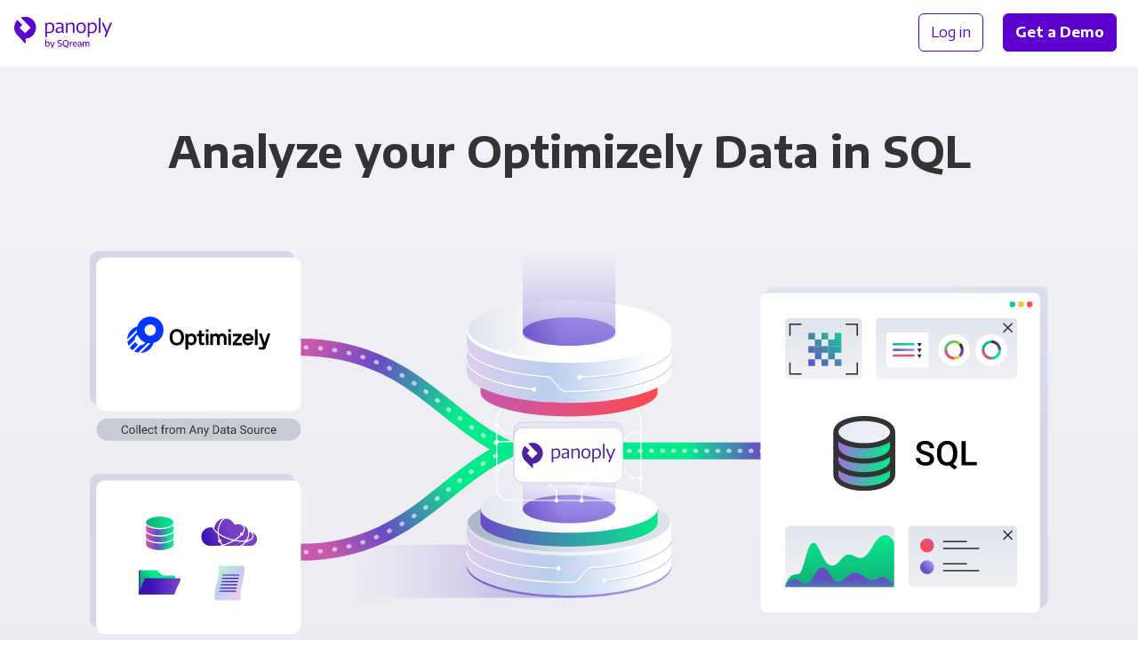

--- FILE ---
content_type: image/svg+xml
request_url: https://panoply.io/images/integration-logos/optimizely-logo.svg
body_size: 1023
content:
<svg xmlns="http://www.w3.org/2000/svg" width="126" height="33" viewBox="0 0 126 33"><g fill="none"><g fill="#000"><path d="M56.4 15.9c2.8 0 4.6 2.1 4.6 5.2s-1.9 5.2-4.6 5.2c-1.3 0-2.2-.6-2.6-1-.1-.1-.2 0-.2.1V30c0 .1 0 .1-.1.1h-2.2c-.1 0-.1 0-.1-.1V16.2c0-.1 0-.1.1-.1h1.5c.1 0 .2 0 .3.1l.5.7c.1.1.2.1.3 0 .4-.6 1.5-1 2.5-1zm-.4 2.2c-1.6 0-2.4 1.3-2.4 3 0 2 .8 3 2.4 3 1.7 0 2.6-1.3 2.6-3-.1-1.8-.9-3-2.6-3zm65.9 9.5c-.9 2.4-1 2.5-3.2 2.5h-2.9c-.1 0-.1 0-.1-.1v-1.9c0-.1 0-.1.1-.1h2.4c1.3 0 1.3-.4.8-2l-3.3-9.9c0-.1 0-.1.1-.1h2.3c.1 0 .1 0 .1.1l2.4 7.7c0 .1.2.1.2 0l2.4-7.7c0-.1.1-.1.1-.1h2.3c.1 0 .1 0 .1.1l-3.8 11.5zm-78.3-1.2c-4.2 0-6.3-3-6.3-7.2s2.1-7.2 6.3-7.2c4.2 0 6.3 3 6.3 7.2s-2.1 7.2-6.3 7.2zm3.8-7.2c0-3.1-1.4-5-3.8-5-2.5 0-3.8 1.9-3.8 5s1.4 5 3.8 5 3.8-1.9 3.8-5zm13.9-1c-.1 0-.1-.1 0 0l-.1-2c0-.1 0-.1.1-.1h1.6c.1 0 .1 0 .1-.1v-2.7c0-.1 0-.1.1-.1h2.2c.1 0 .1 0 .1.1V16c0 .1 0 .1.1.1h2c.1 0 .1 0 .1.1v1.9c0 .1 0 .1-.1.1h-2c-.1 0-.1 0-.1.1v5.1c0 .4.3.6.7.6h1.4c.1 0 .1 0 .1.1v2c0 .1 0 .1-.1.1H66c-2.1 0-3-.8-3-2.8v-5.1c0-.1 0-.1-.1-.1h-1.6zM69.2 14.5c-.1 0-.1 0 0 0l-.1-2.3c0-.1 0-.1.1-.1h2.2c.1 0 .1 0 .1.1v2.2c0 .1 0 .1-.1.1h-2.2zm0 11.7c-.1 0-.1-.1 0 0l-.1-10c0-.1 0-.1.1-.1h2.2c.1 0 .1 0 .1.1v9.9c0 .1 0 .1-.1.1h-2.2zM85 26.2s-.1-.1 0 0l-.1-5.6c0-1.2-.4-2.5-1.8-2.5s-1.8 1.1-1.8 2.5v5.5c0 .1 0 .1-.1.1H79c-.1 0-.1 0-.1-.1v-5.5c0-1.2-.4-2.5-1.8-2.5s-1.8 1.1-1.8 2.5v5.5c0 .1 0 .1-.1.1H73c-.1 0-.1 0-.1-.1v-9.9c0-.1 0-.1.1-.1h1.9c.1 0 .2 0 .2.1l.2.6c0 .1.1.1.2 0 .4-.4 1.5-1 2.4-1 1.2 0 2.1.5 2.6 1.2 0 .1.1.1.2 0 .6-.6 1.4-1.2 2.6-1.2 2.5 0 4 1.4 4 4.5v5.6c0 .1 0 .1-.1.1H85v.2zm3.9-11.7c-.1 0-.1 0 0 0l-.1-2.3c0-.1 0-.1.1-.1h2.2c.1 0 .1 0 .1.1v2.2c0 .1 0 .1-.1.1h-2.2zm0 11.7c-.1 0-.1-.1 0 0l-.1-10c0-.1 0-.1.1-.1h2.2c.1 0 .1 0 .1.1v9.9c0 .1 0 .1-.1.1h-2.2zm3.8 0s-.1-.1 0 0l-.1-2c0-.1 0-.1.1-.2l4.8-5.5s0-.2-.1-.2h-4.5c-.1 0-.1 0-.1-.1v-2c0-.1 0-.1.1-.1h7.5c.1 0 .1 0 .1.1v2.1l-4.8 5.6s0 .2.1.2h4.9c.1 0 .1 0 .1.1v2c0 .1 0 .1-.1.1h-8v-.1zm18-4.2h-6.9c-.1 0-.1 0-.1.1 0 1.1 1 2 2.4 2 .9 0 1.6-.2 1.9-.9 0 0 .1-.1.2-.1h2.3c.1 0 .1 0 .1.1-.4 1.9-2.2 3.1-4.5 3.1-2.9 0-4.9-2.1-4.9-5.2s1.9-5.2 4.9-5.2c3 0 4.9 2.1 4.9 5.2-.1.4-.1.6-.3.9.1 0 .1 0 0 0zm-2.4-1.9s0-.1 0 0c.1-.9-.6-2-2.2-2s-2.4 1.1-2.4 1.9c0 .1 0 .1.1.1h4.5zm3.9 6.1c-.1 0-.1-.1 0 0l-.1-13.9c0-.1 0-.1.1-.1h2.2c.1 0 .1 0 .1.1v13.8c0 .1 0 .1-.1.1h-2.2z"/></g><g fill="#0037FF"><path d="M11.8 4.5c-1.5 1.5-2.5 3.3-3 5.3-2 .5-3.8 1.5-5.3 3C1.2 15.1 0 18.1 0 21.1l8.4-8.4c0 .7.1 1.5.2 2.2L.2 23.3c.2 1.2.6 2.4 1.2 3.5l5.4-5.4c-.1-1.4.4-2.8 1.5-3.8.3-.3.5-.5.8-.7.6 1.6 1.5 3 2.7 4.3 1.2 1.2 2.7 2.2 4.3 2.7-.2.3-.4.6-.7.8-1.1 1.1-2.5 1.5-3.8 1.5l-5.4 5.4c1.1.6 2.3 1 3.5 1.2l8.4-8.4c.7.1 1.5.2 2.2.2L11.9 33c3 0 6-1.2 8.2-3.5 1.5-1.5 2.5-3.4 3.1-5.3 1.9-.5 3.8-1.5 5.3-3.1 4.6-4.6 4.6-12.1 0-16.7s-12.1-4.6-16.7.1Zm12 11.9c-2 2-5.2 2-7.1 0-1.9-2-2-5.2 0-7.1 2-2 5.2-2 7.1 0 1.9 2 1.9 5.1 0 7.1Z"/><path d="M8.2 24.8c-.4-.4-.7-.9-1-1.4l-4.9 4.9c.3.4.7.9 1.1 1.3.4.4.8.8 1.3 1.1l4.9-4.9c-.5-.3-.9-.6-1.4-1Z"/></g></g></svg>

--- FILE ---
content_type: image/svg+xml
request_url: https://panoply.io/images/integration-logos/sql.svg
body_size: 1607
content:
<svg xmlns="http://www.w3.org/2000/svg" width="88" height="44" fill="none" viewBox="0 0 88 44"><g clip-path="url(#a)"><path fill="url(#b)" d="M7 29v5.336C7 38.017 13.682 41 22 41s15-2.983 15-6.664V29H7Z"/><path fill="#333" fill-rule="evenodd" d="M4 26h36v8.336c0 1.892-.871 3.472-1.998 4.66-1.11 1.17-2.578 2.088-4.163 2.793C30.66 43.203 26.477 44 22 44s-8.66-.797-11.839-2.21c-1.585-.706-3.052-1.624-4.163-2.795C4.87 37.808 4 36.228 4 34.336V26Zm3 3v5.336C7 38.017 13.682 41 22 41s15-2.983 15-6.664V29H7Z" clip-rule="evenodd"/><path fill="url(#c)" d="M7 21v5.336C7 30.017 13.682 33 22 33s15-2.983 15-6.664V21H7Z"/><path fill="#333" fill-rule="evenodd" d="M4 18h36v8.336c0 1.892-.871 3.472-1.998 4.66-1.11 1.17-2.578 2.088-4.163 2.793C30.66 35.203 26.477 36 22 36s-8.66-.797-11.839-2.21c-1.585-.706-3.052-1.624-4.163-2.795C4.87 29.808 4 28.228 4 26.336V18Zm3 3v5.336C7 30.017 13.682 33 22 33s15-2.983 15-6.664V21H7Z" clip-rule="evenodd"/><path fill="url(#d)" d="M7 13v5.336C7 22.017 13.682 25 22 25s15-2.983 15-6.664V13H7Z"/><path fill="#333" fill-rule="evenodd" d="M4 10h36v8.336c0 1.892-.871 3.472-1.998 4.66-1.11 1.17-2.578 2.088-4.163 2.793C30.66 27.203 26.477 28 22 28s-8.66-.797-11.839-2.21c-1.585-.706-3.052-1.624-4.163-2.795C4.87 21.808 4 20.228 4 18.336V10Zm3 3v5.336C7 22.017 13.682 25 22 25s15-2.983 15-6.664V13H7Z" clip-rule="evenodd"/><path fill="url(#e)" d="M22 16c8.319 0 15-2.91 15-6.5S30.319 3 22 3C13.681 3 7 5.91 7 9.5S13.681 16 22 16Z"/><path fill="#333" fill-rule="evenodd" d="M33.814 16.848C30.644 18.224 26.468 19 22 19s-8.643-.776-11.814-2.152c-1.58-.686-3.048-1.58-4.163-2.726C4.895 12.962 4 11.395 4 9.5s.895-3.461 2.023-4.622c1.115-1.146 2.583-2.04 4.163-2.726C13.356.776 17.532 0 22 0s8.643.776 11.814 2.152c1.58.686 3.048 1.58 4.163 2.726C39.105 6.038 40 7.605 40 9.5s-.895 3.461-2.023 4.622c-1.115 1.146-2.582 2.04-4.163 2.726ZM37 9.5c0 3.59-6.681 6.5-15 6.5-8.319 0-15-2.91-15-6.5S13.681 3 22 3c8.319 0 15 2.91 15 6.5Z" clip-rule="evenodd"/></g><path fill="#000" d="M60.154 25.338c0-.625-.221-1.107-.664-1.445-.436-.339-1.227-.68-2.373-1.026-1.146-.345-2.057-.729-2.734-1.152-1.296-.814-1.944-1.875-1.944-3.184 0-1.146.466-2.09 1.397-2.832.937-.742 2.152-1.113 3.642-1.113.99 0 1.872.182 2.647.547.775.364 1.383.885 1.826 1.562.443.67.664 1.416.664 2.237h-2.46c0-.742-.235-1.322-.704-1.739-.462-.423-1.126-.634-1.992-.634-.807 0-1.436.172-1.885.517-.442.345-.664.827-.664 1.445 0 .521.241.957.723 1.31.482.344 1.276.683 2.383 1.015 1.106.325 1.995.7 2.666 1.123.67.416 1.162.898 1.474 1.445.313.54.469 1.175.469 1.904 0 1.185-.456 2.13-1.367 2.832-.905.697-2.136 1.045-3.692 1.045-1.028 0-1.976-.189-2.841-.566-.86-.384-1.53-.912-2.012-1.582-.475-.67-.713-1.452-.713-2.344h2.47c0 .807.268 1.432.802 1.875.533.443 1.298.664 2.294.664.86 0 1.504-.172 1.934-.517.436-.352.654-.814.654-1.387ZM76.092 22.262c0 1.347-.215 2.516-.645 3.506-.423.983-1.019 1.764-1.787 2.343l2.442 1.905L74.5 31.46l-3.027-2.393a6.135 6.135 0 0 1-1.28.127c-1.145 0-2.17-.28-3.076-.84-.898-.566-1.595-1.37-2.09-2.412-.488-1.041-.735-2.242-.742-3.603v-.8c0-1.388.244-2.612.733-3.673.494-1.061 1.188-1.872 2.08-2.432.898-.566 1.924-.85 3.076-.85 1.172 0 2.204.28 3.095.84.899.554 1.592 1.355 2.08 2.403.489 1.042.736 2.256.743 3.643v.79Zm-2.48-.742c0-1.602-.3-2.816-.9-3.643-.598-.827-1.444-1.24-2.538-1.24-1.061 0-1.895.42-2.5 1.26-.6.833-.905 2.011-.918 3.535v.83c0 1.536.3 2.737.898 3.603.606.866 1.452 1.3 2.54 1.3 1.1 0 1.943-.418 2.529-1.25.592-.834.888-2.052.888-3.653v-.742ZM81.072 27.027h6.455V29h-8.925V14.781h2.47v12.246Z"/><defs><linearGradient id="b" x1="7.249" x2="32.64" y1="31.604" y2="43.083" gradientUnits="userSpaceOnUse"><stop stop-color="#B066E5"/><stop offset="1" stop-color="#04EA8B"/></linearGradient><linearGradient id="c" x1="7.249" x2="32.64" y1="23.604" y2="35.083" gradientUnits="userSpaceOnUse"><stop stop-color="#B066E5"/><stop offset="1" stop-color="#04EA8B"/></linearGradient><linearGradient id="d" x1="7.249" x2="32.64" y1="15.604" y2="27.083" gradientUnits="userSpaceOnUse"><stop stop-color="#B066E5"/><stop offset="1" stop-color="#04EA8B"/></linearGradient><linearGradient id="e" x1="37" x2="19.542" y1="16" y2="-6.662" gradientUnits="userSpaceOnUse"><stop stop-color="#F2F3F8"/><stop offset="0" stop-color="#F2F3F8"/><stop offset="1" stop-color="#E2EAF8"/><stop offset="1" stop-color="#DEE3ED"/></linearGradient><clipPath id="a"><path fill="#fff" d="M0 0h44v44H0z"/></clipPath></defs></svg>